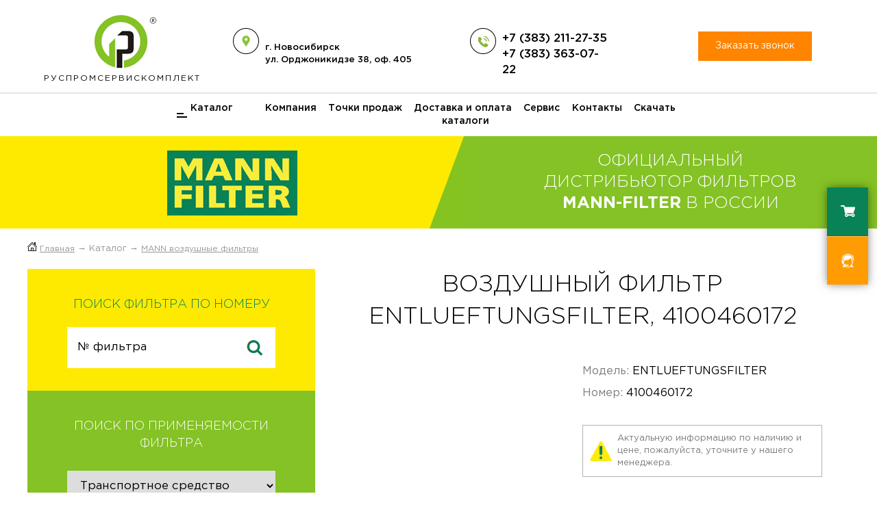

--- FILE ---
content_type: text/html; charset=windows-1251
request_url: https://www.filter-mann.ru/katalog/vozdushnie-filtri-mann/4100460172
body_size: 6440
content:
  
<html>
<head>
    <title>Воздушный фильтр ENTLUEFTUNGSFILTER, 4100460172 </title>
    <link href=/main.css rel=stylesheet type=text/css>
    <link href=/win.css rel=stylesheet type=text/css>
    <link href=/form.css rel=stylesheet type=text/css>
    <link href=/light_box.css rel=stylesheet type=text/css>
	<link href=/mobmain.css rel=stylesheet type=text/css>
    <link rel="icon" href="/favicon.ico" type="image/x-icon">
    <meta http-equiv="Content-Type" content="text/html; charset=windows-1251">
	<meta name="viewport" content="width=device-width, initial-scale=1.0, minimum-scale=1.0, maximum-scale=1.0, user-scalable=no">
    <meta name="keywords" content="Воздушный фильтр ENTLUEFTUNGSFILTER, 4100460172 ">
    <meta name="robots" content="">
    <meta name="description" content="Покупайте Воздушный фильтр ENTLUEFTUNGSFILTER, 4100460172 по выгодной цене у официального дистрибьютора Mann + Humme в России! Осуществляем доставку в регионы РФ">
    <link href="https://fonts.googleapis.com/css?family=Open+Sans:300,300i,400,400i,600,600i,700,700i,800,800i&amp;subset=cyrillic,cyrillic-ext,greek,greek-ext,latin-ext,vietnamese"
          rel="stylesheet">

    <!--
     <script type="text/javascript" id="ISDEKscript" src="https://widget.cdek.ru/widget/widjet.js" charset="utf-8"></script>
    -->

    <script type="text/javascript" id="ISDEKscript" src="/widget/widjet.js" charset="windows-1251"></script>
    <script type='text/javascript' src='/js/script.js'></script>
    <script type='text/javascript' src='/js/jquery.js'></script>
    <script type='text/javascript' src='/js/phone.js'></script>
    <script type='text/javascript' src='/js/light_box.js'></script>
    <script type="text/javascript"src="https://points.boxberry.de/js/boxberry.js"/></script>

    
</head>
<script>
    jQuery(function ($) {
        $(".phone").mask("+7 (999) 999-9999", {
            completed: function () {
                //alert("Вы ввели номер: " + this.val());
            }
        });
    });

    $(document).ready(function () {
        $("a.cat-top").click(function () {
            var elementClick = $(this).attr("href");
            var destination = $(elementClick).offset().top;
            $('html,body').animate({scrollTop: destination}, 1100);
            return false;
        });
    });

    $(document).ready(function () {
        $("a.cat-top-r").click(function () {
            var elementClick = $(this).attr("href");
            var destination = $(elementClick).offset().top;
            $('html,body').animate({scrollTop: destination}, 1100);
            return false;
        });
    });

    $(function () {
        $('.gal').lightBox();
    });

    $(function () {
        $.fn.scrollToTop = function () {
            $(this).hide().removeAttr("href");
            if ($(window).scrollTop() >= "250") $(this).fadeIn("slow")
            var scrollDiv = $(this);
            $(window).scroll(function () {

                if ($(window).scrollTop() <= "250") $(scrollDiv).fadeOut("slow")
                else $(scrollDiv).fadeIn("slow")
            });
            $(this).click(function () {
                $("html, body").animate({scrollTop: 0}, "slow")
            })
        }
    });

    $(function () {
        $("#Go_Top").scrollToTop();
    });
</script>

<body marginwidth=0 marginheight=0 leftmargin=0 topmargin=0>
<header>
    <center>
        <div class="width-line">
            <div class="header-logo">
                <div class="logo"><a href="/"><img src="/img/logo-mob.jpg" alt="">РусПром<span>СервисКомплект</span></a></div>
                <div class="contact">
                    <div class="adress-header">г. Новосибирск<br>ул. Орджоникидзе 38, оф. 405</div>
                    <div class="phone-header">+7 (383) 211-27-35<br>+7 (383) 363-07-22</div>
                    <div class="dop-top-menu">

                    </div>
                </div>
                <div class="callback">
                    <button type="submit" value="Заказать звонок" onclick="ShowRing();" class="button-callback">Заказать
                        звонок
                    </button>
                </div>
            </div>
        </div>

        <div class="bottom-line-header"></div>

        <div class="width-line">
            <div class="topmenu">
                <a class="FullCatalog" id="showFullCatalog">Каталог</a>
				<div class="botton-infomenu"></div>
				<div class="infomenu">
					<a href="/kompaniya">Компания</a>

					<a href="/organizatsiyam">Точки продаж</a>

					<a href="/dostavka-i-oplata">Доставка и оплата</a>

					<a href="/servis">Сервис</a>

					<a href="/kontakti">Контакты</a>
	 
					<a href="/katalogi" target="_blank">Скачать каталоги</a>
				</div>	
				<div id="fullCatalogWindow" class="fullCatalogWindow ShowPad ShowPad-cont" style="display: none;">
					<ul class="ShowPad-menu">
						<li>
							<div class="categor-menu">Cалонные фильтры
								<a href="/katalog/salonnie-filtri-mann">MANN-FILTER</a>
								<a href="/katalog/analogi-salonnie-filtri">Аналоги</a>
							</div>
							<div class="categor-menu">Воздушные фильтры
								<a href="/katalog/vozdushnie-filtri-mann">MANN-FILTER</a>
								<a href="/katalog/analogi-vozdushnie-filtri">Аналоги</a>
							</div>
							<div class="categor-menu">Топливные фильтры
								<a href="/katalog/toplivnie-filtri-mann">MANN-FILTER</a>
								<a href="/katalog/analogi-toplivnie-filtri">Аналоги</a>
							</div>
							<div class="categor-menu">Масляные фильтры
								<a href="/katalog/maslyanie-filtri-mann">MANN-FILTER</a>
								<a href="/katalog/analogi-maslyanie-filtri">Аналоги</a>
							</div>
							<div class="categor-menu">
								<a href="/katalog/filtri-dlya-spetstehniki" class="catalog-top-menu">Воздушно-масляные сепараторы</a>
							</div>
							<div class="categor-menu">Автомобильные масла
								<a href="/katalog/avtomobilnie_masla/motornye-masla-elf-evolution">Elf Evolution</a>
								<a href="/katalog/avtomobilnie_masla/motornye-masla-total-quatrz">Total Quatrz</a>

								<a href="/katalog/avtomobilnie_masla/motornye-masla-toyota">Toyota</a>
								<a href="/katalog/avtomobilnie_masla/motornye-masla-castrol">Castrol</a>
								<a href="/katalog/avtomobilnie_masla/motornye-masla-mobil">Mobil</a>
								<a href="/katalog/avtomobilnie_masla/motornye-masla-shell">Shell</a>
								<a href="/katalog/avtomobilnie_masla/motornye-masla-nissan">Nissan</a>
								<a href="/katalog/avtomobilnie_masla/motornye-masla-hyndai">Hyndai</a>
								<a href="/katalog/avtomobilnie_masla/motornye-masla-general-motors">General Motors</a>
								<a href="/katalog/avtomobilnie_masla/motornye-masla-ford">Ford</a>
								<a href="/katalog/avtomobilnie_masla/motornye-masla-ruxx-oil">RUXX OIL</a>
							</div>
							<div class="categor-menu">
								<a href="/katalog/gidravlicheskie-masla" class="catalog-top-menu">Гидравлические масла</a>
							</div>
							<div class="categor-menu">
								<a href="/katalog/gidravlicheskie-filtry" class="catalog-top-menu">Гидравлические фильтры</a>
							</div>
						</li>					
					</ul>
				</div>
				
            </div>
        </div>


        
		
		<div class="slider slider-page">
					<div class="slider-left">
						<div class="logo-mann-filter"><img src="/img/logo-mann-filter.jpg" alt=""></div>
					</div>
					<div class="slider-right">
						<div>
							<div class="slider-right-div-cont">
								<div>
										<div class="slider-right-div-form">
											<h4>Официальный дистрибьютор фильтров <b>MANN-FILTER</b> в России</h4>
										</div>
								</div>
							</div>
						</div>
						
					</div>
					
				</div>
			</center>
	</header>

	
	<section>
			<center>	
			<div class="width-line">
				<div class="way"> 
					<img src="/img/home.gif">&nbsp;<a href="/">Главная</a>
						  &rarr; Каталог &rarr; <a href="/katalog/vozdushnie-filtri-mann" title="MANN воздушные фильтры">MANN воздушные фильтры</a> 
			
				</div>
				<div>
					
	  <div class="width-line-table menu-left-poisk">
			<div class="mob-menu-left-poisk">
				<div class="mob-menut-poisk">
						<div class="close-search-text search-textOne-button"><img src="/img/close_box.gif" border="0"></div>
						<div class="menu-left-poisk-number">
							<h5>Поиск фильтра по номеру</h5>
							<div>
							<form name="FormSearchCode" action="/search" method="POST">
								<input type="text" name="search" placeholder="№ фильтра" value="">
								<div class="button-search" onclick="javascript:document.FormSearchCode.submit();"></div>
							</form>
							</div>
							
						</div>
						
						<div class="menu-left-poisk-applicability">
							<h5>Поиск по применяемости фильтра</h5>
							<div>
								<form action="/search_used_new" method="POST">
								<div id="type_car">
									<select name="type_car" id="type_car_sel" style="width:100%" onChange="reFreshNew('type_car')">
									<option value="">Транспортное средство</option><option value="leg" >Легковые автомобили</option><option value="gruz" >Грузовые авто и Автобусы</option><option value="spec" >Спецтехника</option><option value="moto" >Мотоциклы</option></select>
									</select>
								</div>
								
								
								<div id="car_cat" style="display: none !important;"></div>


								<div id="proizv">
									<select name="proizv" id="proizv_sel" style="width:100%" onChange="reFreshNew('proizv')">
									<option value="">Производитель</option></select>
									</select>
								</div>
								<div id="model">
									<select name="model" id="model_sel" style="width:100%" onChange="reFreshNew('model')">
									<option value="" >Модель</option></select>
									</select>
								</div>
								<div id="dvig">
									<select name="dvig" id="dvig_sel" style="width:100%" onChange="reFreshNew('dvig')">
									<option value="">Двигатель</option></select>
									</select>
								</div>
									<!--
									<input type="text" name="search" placeholder="Транспортное средство" value="">
									<input type="text" name="search" placeholder="Производитель" value="">
									<input type="text" name="search" placeholder="Модель" value="">
									<input type="text" name="search" placeholder="Двигатель" value="">
									-->
									<button type="submit" value="Показать фильры">Показать фильтры</button>
								</form>
							</div>
						</div>
						
						
						
			<div class="sertifikat-mann">
						<h4>Сертифицированный официальный дистрибьютор</h4>
						<img src="/img/sertifikat-mann.jpg" alt="">
					</div>
	
						
						

					</div></div></div>
	  
					<div class="width-line-table general-content">
						
						
		<script>
		function Show3d() {
			
		var display = $("#Pict3d").css("display");

	  if (display == 'none') {	
			$("#Pict2d").fadeOut(0);	
		 	$("#Pict3d").fadeIn(220);		  
		   $("#BUTTON_3D").text('Стандартный просмотр');		 
	  }
	  else {  
	      $("#Pict3d").fadeOut(0);	
			 $("#Pict2d").fadeIn(220);	
			 $("#BUTTON_3D").text('Просмотр 360');	

	   
	  }
	}

	</script>
		<div class="width-line-table general-content">
					<h1>Воздушный фильтр ENTLUEFTUNGSFILTER, 4100460172 </h1>
					
					<div class="card-goods">
					
					
						<div class="goods-img" id="Pict2d">
						<div class="no_img"> </div>
						</div>
						
<div class="goods-img" style="display: none;" id="Pict3d">
<img src="" id="Img3d"  class="price-foto"/>
<center>
<span onclick="prevImg()" class="prev"></span>
<span onclick="nextImg()" class="next"></span>
</center>
</div>
<input type="hidden" id="cur" value="1">
<input type="hidden" id="next" value="1">
<input type="hidden" id="prev" value="19">

<script>


function nextImg() {
	var data_img = [];
	Img3d = document.getElementById('Img3d');
	cur = document.getElementById('cur');
	next = document.getElementById('next');
	prev = document.getElementById('prev');
	if (cur.value == 19) {
		cur.value = 1;
	}
	else {
		cur.value = parseInt(cur.value) + 1;
	}
	Img3d.src = data_img[cur.value];
}



function prevImg() {
	var data_img = [];
	cur = document.getElementById('cur');
	next = document.getElementById('next');
	prev = document.getElementById('prev');
	if (cur.value == 1) {
		cur.value = 19;
	}
	else {
		cur.value = parseInt(cur.value) - 1;
	}
	Img3d.src = data_img[cur.value];
}

//let timerId = setInterval(() => nextImg(), 150);
</script>


						
						
				
						<div class="goods-description">
							<span>Модель:</span> ENTLUEFTUNGSFILTER<br>
							<span>Номер:</span> 4100460172<br>
							
							
							

							<div class="attention">Актуальную информацию по наличию и цене, пожалуйста, уточните у нашего менеджера.</div>
							
							
							<div class="ItemCost">Нет в наличии. Товар под заказ</div> 
							
							
							<button type="submit" value="Заказать товар" class="button-click" onclick="offer_item('Воздушный фильтр ENTLUEFTUNGSFILTER')">Заказать в 1 клик</button>
							
						</div>
					</div>
					
					</table>
					
					
					
					
									
</div>
						
					</div>
				</div>
			</div>
			
			<div class="width-line-big">
				<div class="width-line-table left-green">
						<h4>Поможем подобрать фильтр</h4>
						
						
						<form method="post">
							<input type="hidden" name="act" placeholder="Ваше имя" value="send">
						<input type="text" name="fio" placeholder="Ваше имя" value="" required>
						<input type="text" name="phone" placeholder="Ваш телефон" value="" required class="phone">
						<input type="text" name="email" placeholder="Ваш e-mail" value="" required>
						<button type="submit" value="Показать фильры">Отправить</button>
						</form>
				</div>
				<div class="width-line-table right-yellow">
					<div>
						<div class="aonos-1">
								<span><img src="/img/consult.png" alt=""></span>
								
								<span><p>Специалист компании «РусПромСервисКомплект» перезвонит в ближайшее время, проведет подробную консультацию, подберет необходимый фильтр, расскажет про действующие акции и скидки компании, предоставит информацию о способах оплаты и доставки.</p>
								</span>
						</div>
					</div>
				
				</div>
			</div>

		</center>
	</section>
	
        <footer>
            <center>
                <div class="width-line">
                    <div>
                        <div class="footer-tab footer-copy">
                            ©2021 РусПромСервисКомплект
                            <div class="footer-partner"><a href="/organizatsiyam">Предложение для организаций</a></div>
                            <a href="">Пользовательское соглашение</a>
                            <br><br>
                            <a href="http://saver.su" style="FONT-SIZE: 11px;color: #e2e2e2;" target="_blank">Изготовление
                                и продвижение сайта - Студия «Савер»</a>
                        </div>
                        <div class="footer-tab footer-catalog">
                            <h5>Каталог фильтров</h5>
                            <a href="/katalog/salonnie-filtri-mann">Салонные фильтры</a>
                            <a href="/katalog/vozdushnie-filtri-mann">Воздушные фильтры</a>
                            <a href="/katalog/toplivnie-filtri-mann">Топливные фильтры</a>
                            <a href="/katalog/maslyanie-filtri-mann">Масляные фильтры</a>
                        </div>
                        <div class="footer-tab footer-contacts">
                            <h5>РусПромСервисКомплект</h5>
                            <a href="/kompaniya">Компании</a>
                            <a href="/dostavka-i-oplata">Доставка и оплата</a>
                            <a href="/servis">Сервис</a>
                            <a href="/kontakti">Контакты</a>
                            <br>
                            <p>г. Новосибирск<br>
                                ул. Орджоникидзе 38, оф 405<br>
                                Тел.: +7 (383) 211-27-35<br>
                                +7 (383) 363-07-22<br>
								+7 (383) 211-28-35
								</p>
                        </div>
                    </div>
                </div>
            </center>
        </footer>
        <!-- Yandex.Metrika counter -->
        <script type="text/javascript">
            (function (m, e, t, r, i, k, a) {
                m[i] = m[i] || function () {
                    (m[i].a = m[i].a || []).push(arguments)
                };
                m[i].l = 1 * new Date();
                k = e.createElement(t), a = e.getElementsByTagName(t)[0], k.async = 1, k.src = r, a.parentNode.insertBefore(k, a)
            })
            (window, document, "script", "https://mc.yandex.ru/metrika/tag.js", "ym");

            ym(54607045, "init", {
                clickmap: true,
                trackLinks: true,
                accurateTrackBounce: true,
                webvisor: true
            });
        </script>
        <noscript>
            <div><img src="https://mc.yandex.ru/watch/54607045" style="position:absolute; left:-9999px;" alt=""/></div>
        </noscript>
        <!-- /Yandex.Metrika counter -->
        <div class="search-filter">
			<div class="search-text search-textOne search-textOne-button">
                <div>
                    <img src="/img/search-icon.png" alt="">
                </div>
            </div>            
            <a href="/zakaz">
                <div class="search-icon">
                    <div>
                        <img src="/img/korzina.png" alt="">

                        <div id="basket">

                        </div>

                    </div>
                </div>
            </a>

            <div class="search-text" onclick="ShowRing();">
                <div>
                    <img src="/img/callback-white.png" alt="">
                </div>
            </div>

        </div>

        
<div id="fon" onclick="hide_box();"></div>
</div>

<script>setTimeout('hide_box();', 0)</script>
<div id="SysWinFon" onclick="SysWinClose();"></div>
<div id="SysWin">
<div align="right" style="padding:3 3 0 0"><img src="/img/close_box.gif"  class="close_box" onclick="SysWinClose();" border=0></div>
<div id="SysWinText">
<h3>Товар успешно добавлен в корзину</h3>
<br />
<img src="/img/voskl.png">
<br /><br />
<a href="/zakaz">Перейти в корзину</a> || <span onclick="SysWinClose();" class="span_link" >Продолжить покупки</span>

</div>							
</div>

<div id="WinLikeFon" onclick="WinLikeClose();"></div>
<div id="WinLike">
<div align="right" style="padding:3 3 0 0"><img src="/img/close_box.gif"  class="close_box" onclick="WinLikeClose();" border=0></div>
<div id="SysWinText">
<h3>Товар успешно добавлен в избранное</h3>
<br />
<img src="/img/voskl.png">
<br /><br />
<a href="/izbrannoe">Перейти в избранное</a> || <span onclick="WinLikeClose();" class="span_link" >Продолжить просмотр каталога</span>

</div>							
</div>



<div class="window_fon" onclick="CloseRing();" id="RingFon"></div>
<div class="window_box" onload="CloseRing();" id="RingBox">

				<div onclick="CloseRing();" align="right" class="close-x"><a href="#" onclick="CloseRing();"><img src="/img/close_box.gif" border=0></a></div>
				<h3>Мы перезвоним Вам</h3>
				<form name="mail" method="post" action="/">
				<input type="hidden" name="act" value="send" />
				<table border="0" width="100%">
					<tr>
						<td align="center">
							<table border="0">
								
								<tr>
									<td align="center"><input type="text" placeholder="Ваше имя" name="fio" value="" required/></td>
								</tr>

								<tr>
									<td align="center"><input type="text" placeholder="Ваш телефон" name="phone" value="" class="phone" required/></td>
								</tr>
								
								<tr>
									<td align="center"><input type="text" placeholder="Ваш e-mail" name="email" value="" required/></td>
								</tr>
								<!--
								<tr>
									<td></td>
									<td>
									<img src="/cap/index.php?PHPSESSID=544293a651d38f010b33a072ab9f74e6">									</td>
									<td></td>
								</tr>
								
								
								<tr>
									<td>Код с картинки</td>
									<td><input type="text" name="keystring" ></td>
									<td></td>
								</tr>
								-->
					
								
								
								<tr>
									<td align="center"><button type="submit" value="Заказать звонок" class="button-callback">Жду звонка</button></td>
								</tr>
								
							</table>	
						</td>
					</tr>
				</table>	
</form>				
</div>






<div id="window_fon" onclick="window_close();"></div>
<div id="window_box">
				
				<div onclick="window_close();" align="right" class="close-x"><img src="/img/close_box.gif" border=0></div>
				<h3>Заказать</h3>
				<div align="center" id="item_name_td"></div>
				<form name="FormOffer" method="post">
				<input type="hidden" name="act" value="offer" />
				<input type="hidden" name="item_name" id="item_name" />
				<input type="hidden" name="item_id" value="129133" />
				<table border="0" width="100%">
					<tr>
						<td align="center">
							<table border="0" width="350">
								
								<tr>
									<td align="center"><input type="text" name="fio" value="" placeholder="Ваше имя" required/></td>

								</tr>

								<tr>
									<td align="center"><input id="phone2" type="text" name="phone" value="" placeholder="Ваш телефон" class="phone" required/></td>
								</tr>
									<tr>
									<td align="center"><input type="text" name="email" value="" placeholder="Ваш e-mail" required/></td>

								</tr>
								<tr>
									<td colspan="2" align="center">
									
									<br>
										<button type="submit" value="Заказать товар" onclick="yaCounter54607045.reachGoal('zakaz'); return true;" class="button-callback" >Отправить заявку</button>
									
									
									</td>
								</tr>
								
							</table>	
						</td>
					</tr>
				</table>	
</form>				
</div>

</body></html>
<script>setTimeout('result("countBasket")', 0)</script>





        <!--
<div id="navigation">
<a href="#"  id='Go_Top' title="Вверх"><img src="/img/up_bottom.png" alt="Вверх"></a>
</div>


<div id="fon" onclick="hide_box();"></div>
<div id="container2">
				<div onclick="hide_box();" align="right" style="padding:3 3 0 0; position: absolute; right: 10px;"><img onclick="window_close();" src="/img_box/close_box.gif" border=0 class="close_box"></div>

		<form id="mini-form" name="mail4" method="post">
		<div style="background: url(img/zakaz_bg.png) repeat; padding: 25px 15px 40px;" class="inputs">
		<center>
		<h3 style="color:#fff">Наш специалист свяжется с Вами для уточнения заявки</h3>
			<div style="margin-top: 32px;">
				<input id="miniName" name="fio"  value=""  placeholder="Ваше имя*" type="text">
				<input id="miniPhone" name="phone" class="phone"  value=""  placeholder="Ваш телефон*" type="text">
				<div class="box" onclick="javascript:document.mail4.submit();" ><a href="#" class="box_ss">Отправить</a></div>
			</div>
		</center>
		</div>
		</form>
				
</div>

-->
        <div id="basket" style="display: none;"></div>
<script>		
		
$(document).ready(function() {
  // Нормализуем домен
  const domain = window.location.hostname.replace('www.', '').replace('https://', '').replace('http://', '');
  
  // Проверяем что мы на нужном домене И на главной странице
  if (domain === 'filter-mann.ru' && (window.location.pathname === '/' || window.location.pathname === '/index.html')) {
    $('.search-filter').addClass('index-search-filter');
    
    // Для отладки можно добавить
    console.log('Class index-search-filter added to .search-filter');
  }
});

</script>	
</body>

<script>


    $(".FullCatalog").click(function () {
        $("#fullCatalogWindow").slideToggle("fast", function () {
            console.log($(".FullCatalog").hasClass("is_open"));

            if (!$(".FullCatalog").hasClass("is_open")) {
                $(".FullCatalog").addClass("is_open");

            } else {
                $(".FullCatalog").removeClass("is_open");
            }


        });
    });
	
	$(document).ready(function () {
        $(".botton-infomenu").click(function () {
            $(".topmenu").toggleClass("activ-topmenu");
            return false;
        });
    });
	$(document).ready(function () {
        $(".search-textOne-button").click(function () {
            $(".menu-left-poisk").toggleClass("activ-menu-left-poisk");
            return false;
        });
    });
</script>

</html>
